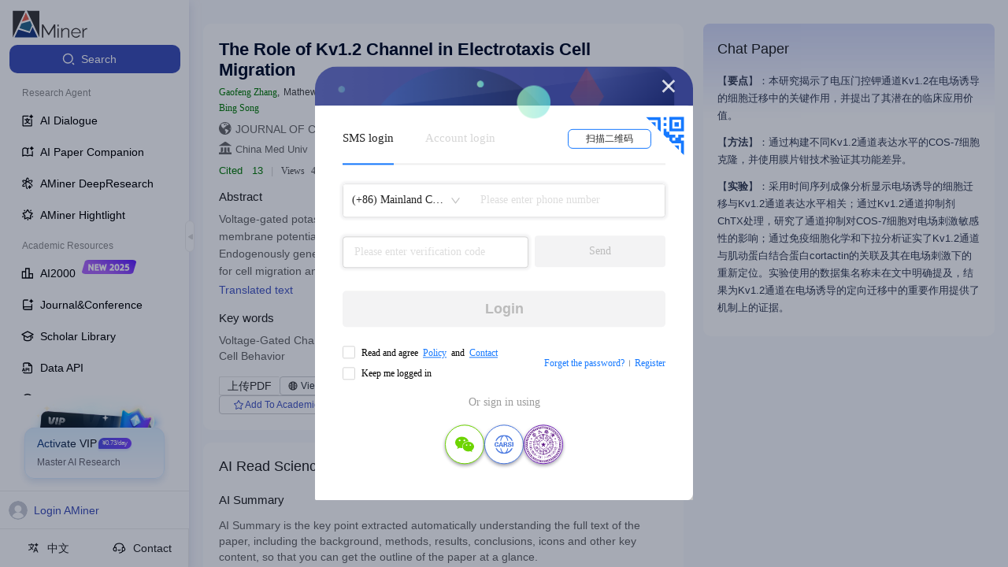

--- FILE ---
content_type: text/html
request_url: https://v2.aminer.cn/
body_size: 1176
content:
<!DOCTYPE html><html lang="en"><head>
    <meta charset="UTF-8">
    <meta name="viewport" content="width=device-width, initial-scale=1.0">
    <title></title>
    <link rel="shortcut icon" href="https://v2.aminer.cn/assets/favicon-DgIH6NqV.ico" type="image/x-icon">
    <!-- <script>
      (function(win, export_obj) {
          win['TeaAnalyticsObject'] = export_obj;
          if (!win[export_obj]) {
              function _collect() {
                  _collect.q.push(arguments);
              }
              _collect.q = _collect.q || [];
              win[export_obj] = _collect;
          }
          win[export_obj].l = +new Date();
      })(window, 'collectEvent');
    </script> -->
    <!-- <script async src="https://lf3-data.volccdn.com/obj/data-static/log-sdk/collect/collect-autotrack-rangers.js"></script> -->
    <!-- <script>
        window.collectEvent('init', { app_id:20011286,
          channel_domain: 'https://gator.volces.com',
          disable_sdk_monitor: true, //用于禁止SDK启动后自身监控事件 onload 的上报
          autotrack: false, // 是否开启全埋点
        });
        window.collectEvent('start')
    </script> -->
    <script crossorigin="">import('https://v2.aminer.cn/assets/index-yk6emdE2.js').finally(() => {
            
    const qiankunLifeCycle = window.moudleQiankunAppLifeCycles && window.moudleQiankunAppLifeCycles['aminer-v2'];
    if (qiankunLifeCycle) {
      window.proxy.vitemount((props) => qiankunLifeCycle.mount(props));
      window.proxy.viteunmount((props) => qiankunLifeCycle.unmount(props));
      window.proxy.vitebootstrap(() => qiankunLifeCycle.bootstrap());
      window.proxy.viteupdate((props) => qiankunLifeCycle.update(props));
    }
  
          })</script>
    <link rel="stylesheet" crossorigin="" href="https://v2.aminer.cn/assets/index-C9tQzfWa.css">
  </head>
  <body>
    <div id="root"></div>
    <script type="text/javascript" src="//at.alicdn.com/t/c/font_4977463_4sbptxl0snx.js"></script>
  

<script>
  const createDeffer = (hookName) => {
    const d = new Promise((resolve, reject) => {
      window.proxy && (window.proxy[`vite${hookName}`] = resolve)
    })
    return props => d.then(fn => fn(props));
  }
  const bootstrap = createDeffer('bootstrap');
  const mount = createDeffer('mount');
  const unmount = createDeffer('unmount');
  const update = createDeffer('update');

  ;(global => {
    global.qiankunName = 'aminer-v2';
    global['aminer-v2'] = {
      bootstrap,
      mount,
      unmount,
      update
    };
  })(window);
</script></body></html>